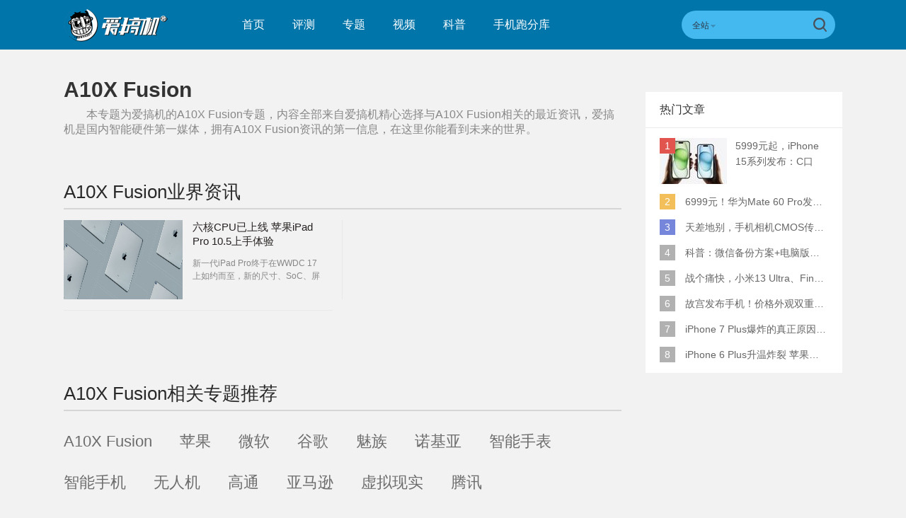

--- FILE ---
content_type: text/html; charset=UTF-8
request_url: https://www.igao7.com/tag/A10X%20Fusion
body_size: 8890
content:
<!DOCTYPE html>
<html>
<head>
    <meta charset="UTF-8"/>
    <title>A10X Fusion_A10X Fusion资讯_A10X Fusion最新信息_爱搞机</title>
            <link rel="dns-prefetch" href="//www.igao7.com">
        <link rel="dns-prefetch" href="//home.igao7.com">
        <link rel="dns-prefetch" href="//m.igao7.com">
        <link rel="dns-prefetch" href="//igao7.com">
        <meta content="always" name="referrer">
    <meta name="google-site-verification" content="4c2S0LRoSpcyGiNmASqakMSa7yVC9C8Jnu-IRNyq5oU" />
    <meta name="viewport" content="width=device-width; initial-scale=1.0; maximum-scale=1.0; user-scalable=1;">
    <meta property="qc:admins" content="10002525706451007656375" />
    <link rel="alternate" media="only screen and(max-width: 640px)" href="//m.igao7.com" />
            <meta name="keywords" content="A10X Fusion,A10X Fusion资讯,A10X Fusion最新信息" />
    <meta name="description" content="本专题为爱搞机的A10X Fusion专题,内容全部来自爱搞机精心选择与A10X Fusion相关的最近资讯,爱搞机是国内智能硬件第一媒体,拥有A10X Fusion资讯的第一信息,在这里你能看到未来的世界." />
    <meta name="sogou_site_verification" content="ilkqV8FehD"/>
    <meta name="renderer" content="webkit">
        <link rel="stylesheet"  type="text/css" href="https://www.igao7.com/resWeb/newIgao7/css/common/base.css?version=1274" media="all" />
    <!-- <link rel="stylesheet" type="text/css" href="https://www.igao7.com/resWeb/css/common/base.css?v=20150710" media="all" />-->
    <!-- <link rel="stylesheet" type="text/css" href="https://www.igao7.com/resWeb/igao7/css/common/common.css?v=20150710" media="all" /> -->

    <script>
        window.mobilecheck = function() {
            var check = false;
            (function(a,b){if(/(android|bb\d+|meego).+mobile|avantgo|bada\/|blackberry|blazer|compal|elaine|fennec|hiptop|iemobile|ip(hone|od)|iris|kindle|lge |maemo|midp|mmp|mobile.+firefox|netfront|opera m(ob|in)i|palm( os)?|phone|p(ixi|re)\/|plucker|pocket|psp|series(4|6)0|symbian|treo|up\.(browser|link)|vodafone|wap|windows ce|xda|xiino/i.test(a)||/1207|6310|6590|3gso|4thp|50[1-6]i|770s|802s|a wa|abac|ac(er|oo|s\-)|ai(ko|rn)|al(av|ca|co)|amoi|an(ex|ny|yw)|aptu|ar(ch|go)|as(te|us)|attw|au(di|\-m|r |s )|avan|be(ck|ll|nq)|bi(lb|rd)|bl(ac|az)|br(e|v)w|bumb|bw\-(n|u)|c55\/|capi|ccwa|cdm\-|cell|chtm|cldc|cmd\-|co(mp|nd)|craw|da(it|ll|ng)|dbte|dc\-s|devi|dica|dmob|do(c|p)o|ds(12|\-d)|el(49|ai)|em(l2|ul)|er(ic|k0)|esl8|ez([4-7]0|os|wa|ze)|fetc|fly(\-|_)|g1 u|g560|gene|gf\-5|g\-mo|go(\.w|od)|gr(ad|un)|haie|hcit|hd\-(m|p|t)|hei\-|hi(pt|ta)|hp( i|ip)|hs\-c|ht(c(\-| |_|a|g|p|s|t)|tp)|hu(aw|tc)|i\-(20|go|ma)|i230|iac( |\-|\/)|ibro|idea|ig01|ikom|im1k|inno|ipaq|iris|ja(t|v)a|jbro|jemu|jigs|kddi|keji|kgt( |\/)|klon|kpt |kwc\-|kyo(c|k)|le(no|xi)|lg( g|\/(k|l|u)|50|54|\-[a-w])|libw|lynx|m1\-w|m3ga|m50\/|ma(te|ui|xo)|mc(01|21|ca)|m\-cr|me(rc|ri)|mi(o8|oa|ts)|mmef|mo(01|02|bi|de|do|t(\-| |o|v)|zz)|mt(50|p1|v )|mwbp|mywa|n10[0-2]|n20[2-3]|n30(0|2)|n50(0|2|5)|n7(0(0|1)|10)|ne((c|m)\-|on|tf|wf|wg|wt)|nok(6|i)|nzph|o2im|op(ti|wv)|oran|owg1|p800|pan(a|d|t)|pdxg|pg(13|\-([1-8]|c))|phil|pire|pl(ay|uc)|pn\-2|po(ck|rt|se)|prox|psio|pt\-g|qa\-a|qc(07|12|21|32|60|\-[2-7]|i\-)|qtek|r380|r600|raks|rim9|ro(ve|zo)|s55\/|sa(ge|ma|mm|ms|ny|va)|sc(01|h\-|oo|p\-)|sdk\/|se(c(\-|0|1)|47|mc|nd|ri)|sgh\-|shar|sie(\-|m)|sk\-0|sl(45|id)|sm(al|ar|b3|it|t5)|so(ft|ny)|sp(01|h\-|v\-|v )|sy(01|mb)|t2(18|50)|t6(00|10|18)|ta(gt|lk)|tcl\-|tdg\-|tel(i|m)|tim\-|t\-mo|to(pl|sh)|ts(70|m\-|m3|m5)|tx\-9|up(\.b|g1|si)|utst|v400|v750|veri|vi(rg|te)|vk(40|5[0-3]|\-v)|vm40|voda|vulc|vx(52|53|60|61|70|80|81|83|85|98)|w3c(\-| )|webc|whit|wi(g |nc|nw)|wmlb|wonu|x700|yas\-|your|zeto|zte\-/i.test(a.substr(0,4)))check = true})(navigator.userAgent||navigator.vendor||window.opera);
            return check;
        }
        var check = mobilecheck();
        if(check && (window.location.host == 'www.igao7.com')){
            window.location.href="//m.igao7.com" + window.location.pathname + window.location.search;
        }
        if(!check && (window.location.host == 'm.igao7.com')){
            window.location.href="//www.igao7.com" + window.location.pathname + window.location.search;
        }

                //百度统计开始
        var _hmt = _hmt || [];
        (function() {
            var hm = document.createElement("script");
            hm.src = "//hm.baidu.com/hm.js?3f8db421a69b36c551ec1935a366b826";
            var s = document.getElementsByTagName("script")[0];
            s.parentNode.insertBefore(hm, s);
        })();
        //百度统计结束
        
        var SCRIPT_URL  = "https://www.igao7.com/";
        var BASE_URL    = "https://www.igao7.com/";
        var HOME_URL    = "https://home.igao7.com/";
        var IS_LOGIN    = "1";
        var LEIPHONE_HOME_URL = USER_CENTER  = "https://www.igao7.com";
        var HAITAO_URL  = "http://haitao.igao7.com";
        var TRYOUT_URL  = "http://tryout.igao7.com/";
        var PRODUCT_URL = "http://product.igao7.com/";
        var LIVE_URL = "http://live.igao7.com/";

        var now = new Date();
        if(now.getFullYear() == 2022 && now.getMonth() == 11 && now.getDate() < 7){
            document.querySelector('html').style.webkitFilter = 'grayscale(1)'
        }
    </script>

    <!--[if IE]>
    <script>
        (function(){var e="abbr, article, aside, audio, canvas, datalist, details, dialog, eventsource, figure, footer, header, hgroup, mark, menu, meter, nav, output, progress, section, time, video".split(', ');var i=e.length;while(i--){document.createElement(e[i])}})()
    </script>
    <![endif]-->

    <!--<script src="--><!--/resWeb/js/libs/sea.js"></script>-->
    <script type="text/javascript" src="https://www.igao7.com/resWeb/js/libs/jquery.js"></script>
    <script type="text/javascript" src='https://www.igao7.com/resWeb/js/libs/sea.js'></script>
    <script src="https://www.igao7.com/resCommon/js/yp_tipBoxes/tips.js"></script>
    <script>
        seajs.config({
            map:[
                ['.js','.js?20201223']
            ]
        });
        seajs.use('https://www.igao7.com/resWeb/newIgao7/js/common/global',function(){
                    });
    </script>
    </head>
<body>
<!-- 顶栏广告位 -->
<script>
    document.domain = "igao7.com";
    // 英鹏账号登录回调
    function yingpengIslogin_callback(){
        location.reload();
         //seajs.use('///resWeb/newIgao7/js/common/com_login',function(user) {
         //    user.init();
         //});
    }
</script>


    <div class="igao7-header ">
        <div class="igao7-header-top clr">
            <div class="inner">

                <a href="https://www.igao7.com" class='logo' title=''>
                    <img src="https://www.igao7.com/resWeb/newIgao7/images/common/logo2.png?1769108163" alt="爱搞机" />
                </a>

                <ul class="igao7-headerTop-nav">
                    <li class=" ">
                        <a href="https://www.igao7.com">首页</a>
                    </li>
                    <li class="">
                        <a href="https://www.igao7.com/category/all">评测</a>
                    </li>
                    <li  class="">
                        <a href="https://www.igao7.com/special/index">专题</a>
                    </li>
                    <li  class="">
                        <a href="https://www.igao7.com/video">视频</a>
                    </li>
                    <!--<li class="">
                    <a href="http://product.igao7.com/testReport/allList">体验</a>
                </li>-->
                    <li class="">
                        <a href="https://www.igao7.com/category/science">科普</a>
                    </li>
                    <li class="">
                        <a href="https://www.igao7.com/performancePhone">手机跑分库</a>
                    </li>

                    <!--<li class="">
                    <a href="https://www.igao7.com/events">活动</a>
                </li>-->
                    <!-- <li class="">
                    <a href="https://www.igao7.com/category/kuwan">酷玩</a>
                </li>
                <li class=" ">
                    <a href="http://product.igao7.com/productTopic">话题</a>
                </li>
                -->
                    <!-- <li class="">
                    <a href="http://product.igao7.com/preference/index">优选</a>
                </li>
                <li class="">
                    <a href="http://product.igao7.com/qa">问答</a>
                </li> -->
                                        <!-- <li class='li-lives'>
                    <a href="http://live.igao7.com">直播</a>
                    <div class="events-list">
                        
                                                <div class="ls finished">
                                                            <div class="date">09/06 19:30</div>
                                                        <a class="title" href="http://live.igao7.com/detail/76.html" target="_blank">发现更多美 vivo X23发布会</a>
                            <a href="http://live.igao7.com/detail/76.html" class="status">精彩回顾</a>
                        </div>
                                                <div class="ls finished">
                                                            <div class="date">06/29 14:30</div>
                                                        <a class="title" href="http://live.igao7.com/detail/75.html" target="_blank">未来旗舰 OPPO Find X发布会</a>
                            <a href="http://live.igao7.com/detail/75.html" class="status">精彩回顾</a>
                        </div>
                                                <div class="ls finished">
                                                            <div class="date">06/13 13:30</div>
                                                        <a class="title" href="http://live.igao7.com/detail/74.html" target="_blank">上海CES mingwork展厅直播</a>
                            <a href="http://live.igao7.com/detail/74.html" class="status">精彩回顾</a>
                        </div>
                        
                        <a href="http://live.igao7.com" class="more-lives" target="_blank">查看更多&gt;</a>
                    </div>
                </li> -->
                </ul>
<!--登录注释-->
<!--                <div class="ucenter clr yp-header-user" id="">-->
<!--                    <input type="hidden" id="is_login_tag_status" value="0">-->
<!--                    <div class="uc-container fr">-->
<!--                        <div class="ucenter-top clr">-->
<!--                            <span class="fr nickname">用户<i class="sprite"></i></span>-->
<!--                            <a class="fr" href="#"><img src="--><!--/resWeb/home/images/member/noLogin.jpg" height="36" width="36" alt=""></a>-->
<!--                        </div>-->
<!--                        <ul class="ucenter-links">-->
<!--                            <li class="l1"><a href="javascript:YP_LOGIN_WINDOW.show();"><i></i>登录</a></li>-->
<!--                            <li class="l2"><a href="javascript:YP_LOGIN_WINDOW.register_show();"><i></i>注册</a></li>-->
<!--                        </ul>-->
<!--                    </div>-->
<!--                </div>-->

                <!--<div class="igao7-header-message">

                <a href="https://home.igao7.com" class="bell">
                     <i class="ico"></i>
                     <em class="count"></em>
                </a>
            </div>-->

                <div class="igao7-header-search">
                    <form method="GET" action="https://www.igao7.com/search" style="height: 100%">
                        <div class="searchType">
                            <div class="sehType-name"><span class="site-name">全站</span><span class="arrow"></span></div>
                            <div class="sehType-list">
                                <p data-type="tv">视频</p>
                                <!-- <p data-type="tryout">试用</p> -->
                                <!-- <p data-type="product">产品</p> -->
                                <p data-type="report">体验</p>
                                <!-- <p data-type="productQa">问答</p> -->
                            </div>
                        </div>
                                                <input class="text" type="text" name="s" autocomplete="off" value="">
                        <input type="hidden" name="site" value="">
                        <input class="submit" type="submit" value="">
                    </form>
                </div>
            </div>
        </div>

        <!--<div class="igao7-header-nav header-nav-common">
        <div class="inner">
            <ul>
                <li class=" ">
                    <a href="https://www.igao7.com">首页</a>
                </li>
                <li class="">
                    <a href="https://www.igao7.com/category/all">评测</a>
                </li>
                <li  class="">
                    <a href="https://www.igao7.com/video">视频</a>
                </li>
                <li class="">
                    <a href="http://product.igao7.com/testReport/allList">体验</a>
                </li>
                 <li class="">
                    <a href="http://product.igao7.com/category/science">科普</a>
                </li>

                <li class="">
                    <a href="https://www.igao7.com/events">活动</a>
                </li>
                <!-- <li class="">
                    <a href="https://www.igao7.com/category/kuwan">酷玩</a>
                </li>
                <li class=" ">
                    <a href="http://product.igao7.com/productTopic">话题</a>
                </li>
                <li class="">
                    <a href="http://tryout.igao7.com">试用</a>
                </li> -->
        <!-- <li class="">
                    <a href="http://product.igao7.com/preference/index">优选</a>
                </li>
                <li class="">
                    <a href="http://product.igao7.com/qa">问答</a>
                </li> -->
                <!-- <li class='li-lives'>
                    <a href="http://live.igao7.com">直播</a>
                    <div class="events-list">
                        
                                                <div class="ls finished">
                                                            <div class="date">09/06 19:30</div>
                                                        <a class="title" href="http://live.igao7.com/detail/76.html" target="_blank">发现更多美 vivo X23发布会</a>
                            <a href="http://live.igao7.com/detail/76.html" class="status">精彩回顾</a>
                        </div>
                                                <div class="ls finished">
                                                            <div class="date">06/29 14:30</div>
                                                        <a class="title" href="http://live.igao7.com/detail/75.html" target="_blank">未来旗舰 OPPO Find X发布会</a>
                            <a href="http://live.igao7.com/detail/75.html" class="status">精彩回顾</a>
                        </div>
                                                <div class="ls finished">
                                                            <div class="date">06/13 13:30</div>
                                                        <a class="title" href="http://live.igao7.com/detail/74.html" target="_blank">上海CES mingwork展厅直播</a>
                            <a href="http://live.igao7.com/detail/74.html" class="status">精彩回顾</a>
                        </div>
                        
                        <a href="http://live.igao7.com" class="more-lives" target="_blank">查看更多&gt;</a>
                    </div>
                </li> -->
        <!--</ul>
    </div>
</div>-->
    </div>

<link rel="stylesheet" type="text/css" href="https://www.igao7.com/resWeb/css/artSortList.css" media="all" />

<div class="artSortList-main lph-main clr">
    <div class="inner">
        <div class="artSortList-left lph-left">
            <div class="asl-title clr">
                <h1>A10X Fusion</h1>
                <p>本专题为爱搞机的<strong>A10X Fusion</strong>专题，内容全部来自爱搞机精心选择与<strong>A10X Fusion</strong>相关的最近资讯，爱搞机是国内智能硬件第一媒体，拥有<strong>A10X Fusion</strong>资讯的第一信息，在这里你能看到未来的世界。</p>
            </div>
            <!-- asl-title END -->
            <div class="lph-pageList index-pageList " id="lph-pageList">
                <div class="idx-selLead clr">
                    <h2 class="artSort-h2"><span>A10X Fusion</span>业界资讯</h2>
                    <div class="list">
                                                <div class="items pr15 mr13 pb15 items-borb clr">
                            <div class="pic">
                                <a href="https://www.igao7.com/news/201706/J1xTrbq11MIpIPPU.html" target="_blank" title="六核CPU已上线 苹果iPad Pro 10.5上手体验">
                                    <img src="https://static.leiphone.com/uploads/new/article/pic/201706/59453cf109c96.jpg" alt="六核CPU已上线 苹果iPad Pro 10.5上手体验" width="168" height="112">
                                </a>
                            </div>
                            <div class="txt">
                                <h3>
                                    <a href="https://www.igao7.com/news/201706/J1xTrbq11MIpIPPU.html" target="_blank" title="六核CPU已上线 苹果iPad Pro 10.5上手体验">六核CPU已上线 苹果iPad Pro 10.5上手体验</a>
                                </h3>
                                <p>​新一代iPad Pro终于在WWDC 17上如约而至，新的尺寸、SoC、屏幕以及摄像头加持下的iPad Pro 10.5会有什么新惊喜呢？马上来先睹为快：</p>
                            </div>
                        </div>
                                                            <div class="items-line"></div>
                                                                        </div>
                </div>
                

                <!--相关文章推荐  -->
                                <!--相关文章推荐 end  -->

                <!--相关专题推荐  -->
                <div class="wrap related-topic">
                    <h2 class="artSort-h2"><span>A10X Fusion</span>相关专题推荐</h2>
                    <div class="relatTopic-list">
                        <a href="https://www.igao7.com/tag/A10X Fusion" target="_blank" title="A10X Fusion">A10X Fusion</a>
                                                    <a href="https://www.igao7.com/tag/苹果" target="_blank" title="苹果">苹果</a>
                                                    <a href="https://www.igao7.com/tag/微软" target="_blank" title="微软">微软</a>
                                                    <a href="https://www.igao7.com/tag/谷歌" target="_blank" title="谷歌">谷歌</a>
                                                    <a href="https://www.igao7.com/tag/魅族" target="_blank" title="魅族">魅族</a>
                                                    <a href="https://www.igao7.com/tag/诺基亚" target="_blank" title="诺基亚">诺基亚</a>
                                                    <a href="https://www.igao7.com/tag/智能手表" target="_blank" title="智能手表">智能手表</a>
                                                    <a href="https://www.igao7.com/tag/智能手机" target="_blank" title="智能手机">智能手机</a>
                                                    <a href="https://www.igao7.com/tag/无人机" target="_blank" title="无人机">无人机</a>
                                                    <a href="https://www.igao7.com/tag/高通" target="_blank" title="高通">高通</a>
                                                    <a href="https://www.igao7.com/tag/亚马逊" target="_blank" title="亚马逊">亚马逊</a>
                                                    <a href="https://www.igao7.com/tag/虚拟现实" target="_blank" title="虚拟现实">虚拟现实</a>
                                                    <a href="https://www.igao7.com/tag/腾讯" target="_blank" title="腾讯">腾讯</a>
                                            </div>
                </div>
                <!--相关专题推荐 end -->
            </div>
        </div>
        <!-- lph-left -->

                <!-- lph-right -->

        <div class="lph-right">
                        <!-- 热门文章 start -->
<div class="igao7Hot-article">
	<div class="tit">热门文章</div>
	<div class="list">
	    <ul>
	    	        <li class="first current">
	            <div class="imgTxt clr">
	                <em class='rank'>1</em>
	                <div class="imgs">
	                    <a href="https://www.igao7.com/news/202309/YPBQiTnjktLzfV7g.html" target="_blank" title="">
	                        <img width="95" height="65" src="https://static.leiphone.com/uploads/new/article/pic/202309/65010eaf6fc0c.jpg?imageMogr2/thumbnail/!95x65r/gravity/Center/crop/95x65" alt="" />
	                    </a>
	                </div>
	                <div class="txt">
	                    <a href="https://www.igao7.com/news/202309/YPBQiTnjktLzfV7g.html" target="_blank" class="name" title="">
	                       5999元起，iPhone 15系列发布：C口+钛合金+全员灵动岛+5倍潜望长焦	                    </a>
	                    <div class="nums">
	                        <a href="https://www.igao7.com/news/202309/YPBQiTnjktLzfV7g.html" target="_blank"><em></em>0</a>
	                    </div>
	                </div>
	            </div>
	            <div class="justTxt">
	                <span>1</span> 5999元起，iPhone 15系列发布：C口+钛合金+全员灵动岛+5倍潜望长焦	            </div>
	        </li>
	        	        <li class="second">
	            <div class="imgTxt clr">
	                <em class='rank'>2</em>
	                <div class="imgs">
	                    <a href="https://www.igao7.com/news/202308/MUXdXYAw19TK5bcT.html" target="_blank" title="">
	                        <img width="95" height="65" src="https://static.leiphone.com/uploads/new/article/pic/202308/64edc087b00e9.jpg?imageMogr2/thumbnail/!95x65r/gravity/Center/crop/95x65" alt="" />
	                    </a>
	                </div>
	                <div class="txt">
	                    <a href="https://www.igao7.com/news/202308/MUXdXYAw19TK5bcT.html" target="_blank" class="name" title="">
	                       6999元！华为Mate 60 Pro发布：麒麟9000S+卫星通话 (附初步跑分)	                    </a>
	                    <div class="nums">
	                        <a href="https://www.igao7.com/news/202308/MUXdXYAw19TK5bcT.html" target="_blank"><em></em>0</a>
	                    </div>
	                </div>
	            </div>
	            <div class="justTxt">
	                <span>2</span> 6999元！华为Mate 60 Pro发布：麒麟9000S+卫星通话 (附初步跑分)	            </div>
	        </li>
	        	        <li class="three">
	            <div class="imgTxt clr">
	                <em class='rank'>3</em>
	                <div class="imgs">
	                    <a href="https://www.igao7.com/news/202205/hMPidn4SZzSlXEXK.html" target="_blank" title="">
	                        <img width="95" height="65" src="https://static.leiphone.com/uploads/new/article/pic/202205/627cfb9d38f8b.jpg?imageMogr2/thumbnail/!95x65r/gravity/Center/crop/95x65" alt="" />
	                    </a>
	                </div>
	                <div class="txt">
	                    <a href="https://www.igao7.com/news/202205/hMPidn4SZzSlXEXK.html" target="_blank" class="name" title="">
	                       天差地别，手机相机CMOS传感器实际面积对比	                    </a>
	                    <div class="nums">
	                        <a href="https://www.igao7.com/news/202205/hMPidn4SZzSlXEXK.html" target="_blank"><em></em>0</a>
	                    </div>
	                </div>
	            </div>
	            <div class="justTxt">
	                <span>3</span> 天差地别，手机相机CMOS传感器实际面积对比	            </div>
	        </li>
	        	        <li class="">
	            <div class="imgTxt clr">
	                <em class='rank'>4</em>
	                <div class="imgs">
	                    <a href="https://www.igao7.com/news/202107/fYlFwJamELHrR3FX.html" target="_blank" title="">
	                        <img width="95" height="65" src="https://static.leiphone.com/uploads/new/article/pic/202107/60ec4301be639.jpg?imageMogr2/thumbnail/!95x65r/gravity/Center/crop/95x65" alt="" />
	                    </a>
	                </div>
	                <div class="txt">
	                    <a href="https://www.igao7.com/news/202107/fYlFwJamELHrR3FX.html" target="_blank" class="name" title="">
	                       科普：微信备份方案+电脑版丢失数据恢复指南	                    </a>
	                    <div class="nums">
	                        <a href="https://www.igao7.com/news/202107/fYlFwJamELHrR3FX.html" target="_blank"><em></em>0</a>
	                    </div>
	                </div>
	            </div>
	            <div class="justTxt">
	                <span>4</span> 科普：微信备份方案+电脑版丢失数据恢复指南	            </div>
	        </li>
	        	        <li class="">
	            <div class="imgTxt clr">
	                <em class='rank'>5</em>
	                <div class="imgs">
	                    <a href="https://www.igao7.com/news/202305/1sHpUzUeZihtNyBJ.html" target="_blank" title="">
	                        <img width="95" height="65" src="https://static.leiphone.com/uploads/new/article/pic/202305/646766200a5fc.jpg?imageMogr2/thumbnail/!95x65r/gravity/Center/crop/95x65" alt="" />
	                    </a>
	                </div>
	                <div class="txt">
	                    <a href="https://www.igao7.com/news/202305/1sHpUzUeZihtNyBJ.html" target="_blank" class="name" title="">
	                       战个痛快，小米13 Ultra、Find X6 Pro、vivo X90 Pro+、小米12SU拍照横评	                    </a>
	                    <div class="nums">
	                        <a href="https://www.igao7.com/news/202305/1sHpUzUeZihtNyBJ.html" target="_blank"><em></em>0</a>
	                    </div>
	                </div>
	            </div>
	            <div class="justTxt">
	                <span>5</span> 战个痛快，小米13 Ultra、Find X6 Pro、vivo X90 Pro+、小米12SU拍照横评	            </div>
	        </li>
	        	        <li class="">
	            <div class="imgTxt clr">
	                <em class='rank'>6</em>
	                <div class="imgs">
	                    <a href="https://www.igao7.com/news/201612/CkqjI0rveaKA6Zr2.html" target="_blank" title="">
	                        <img width="95" height="65" src="https://static.leiphone.com/uploads/new/article/pic/201612/585799030bb82.jpg?imageMogr2/thumbnail/!95x65r/gravity/Center/crop/95x65" alt="" />
	                    </a>
	                </div>
	                <div class="txt">
	                    <a href="https://www.igao7.com/news/201612/CkqjI0rveaKA6Zr2.html" target="_blank" class="name" title="">
	                       故宫发布手机！价格外观双重逆天！	                    </a>
	                    <div class="nums">
	                        <a href="https://www.igao7.com/news/201612/CkqjI0rveaKA6Zr2.html" target="_blank"><em></em>7</a>
	                    </div>
	                </div>
	            </div>
	            <div class="justTxt">
	                <span>6</span> 故宫发布手机！价格外观双重逆天！	            </div>
	        </li>
	        	        <li class="">
	            <div class="imgTxt clr">
	                <em class='rank'>7</em>
	                <div class="imgs">
	                    <a href="https://www.igao7.com/news/201609/5TlfpaxuoDZhn0lO.html" target="_blank" title="">
	                        <img width="95" height="65" src="https://static.leiphone.com/uploads/new/article/pic/201609/57ee0ae67a067.png?imageMogr2/thumbnail/!95x65r/gravity/Center/crop/95x65" alt="" />
	                    </a>
	                </div>
	                <div class="txt">
	                    <a href="https://www.igao7.com/news/201609/5TlfpaxuoDZhn0lO.html" target="_blank" class="name" title="">
	                       iPhone 7 Plus爆炸的真正原因原来是这样	                    </a>
	                    <div class="nums">
	                        <a href="https://www.igao7.com/news/201609/5TlfpaxuoDZhn0lO.html" target="_blank"><em></em>0</a>
	                    </div>
	                </div>
	            </div>
	            <div class="justTxt">
	                <span>7</span> iPhone 7 Plus爆炸的真正原因原来是这样	            </div>
	        </li>
	        	        <li class="">
	            <div class="imgTxt clr">
	                <em class='rank'>8</em>
	                <div class="imgs">
	                    <a href="https://www.igao7.com/news/201512/lOhy6AfkxKkhMryI.html" target="_blank" title="">
	                        <img width="95" height="65" src="https://static.leiphone.com/uploads/new/article/pic/201512/56850e49a2a4e.jpg?imageMogr2/thumbnail/!95x65r/gravity/Center/crop/95x65" alt="" />
	                    </a>
	                </div>
	                <div class="txt">
	                    <a href="https://www.igao7.com/news/201512/lOhy6AfkxKkhMryI.html" target="_blank" class="name" title="">
	                       iPhone 6 Plus升温炸裂  苹果赔了一部全新的	                    </a>
	                    <div class="nums">
	                        <a href="https://www.igao7.com/news/201512/lOhy6AfkxKkhMryI.html" target="_blank"><em></em>81</a>
	                    </div>
	                </div>
	            </div>
	            <div class="justTxt">
	                <span>8</span> iPhone 6 Plus升温炸裂  苹果赔了一部全新的	            </div>
	        </li>
	        	    </ul>
	</div>
</div>
<!-- 热门文章 end -->
        </div>
    </div>
</div>

<script>
  seajs.use(['https://www.igao7.com/resWeb/js/artSortList']);
</script>
<!-- js END -->
<div class="footer">
    <div class="ft-top">
        <div class="inner clr">
            <a href="https://www.igao7.com" class="f-logo">
                <img src="https://www.igao7.com/resWeb/newIgao7/images/common/igao7-fLogo2.png?v=20181206" alt="爱搞机">
            </a>
            <div class="ft-nav">
                <ul class="footer-we clr">
                    <li><a href="https://www.igao7.com/us/contact">联系我们</a></li>
                    <li><a href="https://www.igao7.com/us/index">关于我们</a></li>
                    <li><a href="https://www.igao7.com/us/contact">商务合作</a></li>
                </ul>
            </div>
            <div class="ft-link">
                <div class="name">友情链接：</div>
                <div class="ft-link-list">
                                                                <span class="linkLi"><a href="http://www.leiphone.com" target="_blank">雷锋网</a></span><b>|</b>
                                            <span class="linkLi"><a href="http://www.18touch.com/" target="_blank">超好玩</a></span><b>|</b>
                                            <span class="linkLi"><a href="http://bbs.360.cn" target="_blank">360社区</a></span><b>|</b>
                                            <span class="linkLi"><a href="http://www.72byte.com" target="_blank">72变</a></span><b>|</b>
                                            <span class="linkLi"><a href="http://bbs.lenovomobile.cn" target="_blank">联想手机社区</a></span><b>|</b>
                                            <span class="linkLi"><a href="http://www.taihuoniao.com" target="_blank">太火鸟</a></span><b>|</b>
                                            <span class="linkLi"><a href="http://bbs.xiaomi.cn/" target="_blank">小米社区</a></span><b>|</b>
                                            <span class="linkLi"><a href="http://www.iheima.com/" target="_blank">i黑马</a></span><b>|</b>
                                            <span class="linkLi"><a href="http://bbs.cnmo.com/" target="_blank">手机中国论坛</a></span><b>|</b>
                                            <span class="linkLi"><a href="http://www.tvhome.com/" target="_blank">电视之家</a></span><b>|</b>
                                            <span class="linkLi"><a href="http://www.feng.com/" target="_blank">威锋网</a></span><b>|</b>
                                            <span class="linkLi"><a href="http://www.chinafix.com/" target="_blank">迅维论坛</a></span><b>|</b>
                                    </div>
            </div>

            <div class="ft-code">
                <div class="items">
                    <div class="code">
                        <img src="https://www.igao7.com/resWeb/newIgao7/images/common/qrcode.jpg" alt="爱搞机微信">
                    </div>
                    <div class="name">爱搞机微信</div>
                </div>
                <div class="items">
                    <div class="code">
                        <img src="https://www.igao7.com/resWeb/newIgao7/images/common/qrcode2_2.jpg" alt="搞机啦微信">
                    </div>
                    <div class="name">搞机啦微信</div>
                </div>
            </div>
        </div>
    </div>

    <!-- 友情链接begin -->
    <!--<div class="ft-link">
        <div class="inner clr">
            <div class="ftLink-tit">友情链接：<i></i></div>
                <div class="ftLink-list">
                                                            <a href="http://www.leiphone.com" target="_blank">雷锋网</a><b>|</b>
                                        <a href="http://www.18touch.com/" target="_blank">超好玩</a><b>|</b>
                                        <a href="http://bbs.360.cn" target="_blank">360社区</a><b>|</b>
                                        <a href="http://www.72byte.com" target="_blank">72变</a><b>|</b>
                                        <a href="http://bbs.lenovomobile.cn" target="_blank">联想手机社区</a><b>|</b>
                                        <a href="http://www.taihuoniao.com" target="_blank">太火鸟</a><b>|</b>
                                        <a href="http://bbs.xiaomi.cn/" target="_blank">小米社区</a><b>|</b>
                                        <a href="http://www.iheima.com/" target="_blank">i黑马</a><b>|</b>
                                        <a href="http://bbs.cnmo.com/" target="_blank">手机中国论坛</a><b>|</b>
                                        <a href="http://www.tvhome.com/" target="_blank">电视之家</a><b>|</b>
                                        <a href="http://www.feng.com/" target="_blank">威锋网</a><b>|</b>
                                        <a href="http://www.chinafix.com/" target="_blank">迅维论坛</a><b>|</b>
                                    </div>
        </div>
    </div>-->
    <!-- 友情链接end -->

    <div class="ft-copyright">
        <div class="inner">
            <p>
                <span>Copyright 2011-2024 爱搞机 深圳英鹏信息技术股份有限公司 版权所有 </span>
                <a href="https://beian.miit.gov.cn/" target="_blank">粤ICP备11095991号-5</a>
                &nbsp;&nbsp;
<!--                    <a href="//www.igao7.com/resWeb/images/ICP.jpg" target="_blank" style="color:#6f6f6f">ICP证粤B2-20150332</a>-->

                    <a href="//www.miitbeian.gov.cn/" target="_blank"><!-- 粤公网安备 44030502000069号 --></a>

                    <a href="//www.qiniu.com/" target="_blank" rel="nofollow" class="qiniu" style="border: none;padding:0px;">
                        <img src="//www.igao7.com/resWeb/newIgao7/images/common/qiniu.jpg" style="border: none;padding:0px;">
                    </a>
            </p>
        </div>
    </div>
</div>

<!-- 撰写体验 弹窗 -->
<div class="mask"></div>
<div class="igao7Common-pop" id='igao7Support-pop'>
    <em class='closePop'></em>
    <div class="inputBox clr">
        <input type="text" placeholder="输入您要撰写体验的产品名称" />
        <input type="submit" value="确定" />
        <input type="hidden" name="total_page" value="1">
        <input type="hidden" name="page" value="1">
    </div>
    <!-- 产品内容 非空 -->
    <div class="proName-list">
        <div class="tit">推荐产品</div>
        <ul class="clr ul1">
                            <li data-lis="9936">
                    <a href="http://product.igao7.com/testReport/create/product_id/9936" target="_blank" title="">
                        <div class="pic">
                            <img src="https://static.leiphone.com/uploads/new/product/pic/201612/5852473e7022f.png?imageMogr2/thumbnail/!158x98r/gravity/Center/crop/158x98/quality/90" width="158" height="98">
                        </div>
                        <div class="name">VVETIME 投影手机VVEBOSS</div>
                    </a>
                </li>
                            <li data-lis="9877">
                    <a href="http://product.igao7.com/testReport/create/product_id/9877" target="_blank" title="">
                        <div class="pic">
                            <img src="https://static.leiphone.com/uploads/new/product/pic/201612/583f8a550c37a.png?imageMogr2/thumbnail/!158x98r/gravity/Center/crop/158x98/quality/90" width="158" height="98">
                        </div>
                        <div class="name">魅族PRO 6 Plus</div>
                    </a>
                </li>
                            <li data-lis="9824">
                    <a href="http://product.igao7.com/testReport/create/product_id/9824" target="_blank" title="">
                        <div class="pic">
                            <img src="https://static.leiphone.com/uploads/new/product/pic/201611/582d110d92994.png?imageMogr2/thumbnail/!158x98r/gravity/Center/crop/158x98/quality/90" width="158" height="98">
                        </div>
                        <div class="name">vivo X9/X9 Plus</div>
                    </a>
                </li>
                            <li data-lis="9817">
                    <a href="http://product.igao7.com/testReport/create/product_id/9817" target="_blank" title="">
                        <div class="pic">
                            <img src="https://static.leiphone.com/uploads/new/product/pic/201611/582bc164bb7d9.png?imageMogr2/thumbnail/!158x98r/gravity/Center/crop/158x98/quality/90" width="158" height="98">
                        </div>
                        <div class="name">一加 3T</div>
                    </a>
                </li>
                    </ul>
        <!-- 产品内容 为空 -->
        <div class="proName-null">
            <p>
                抱歉，产品库没有您要找的产品
            </p>
            <div class="btns">
                <a href="http://product.igao7.com/create " target="_blank">我来分享该产品</a>
            </div>
        </div>
        <div class="tit">试用</div>
        <ul class="clr tryoutItemUl" style="text-align:center">
            <!-- 这里放内容 -->
        </ul>
        <div class="arrows">
            <a href="javascript:;" class='next'><em></em></a>
            <a href="javascript:;" class='prev'><em></em></a>
        </div>
    </div>

</div>


<!-- 投稿 -->
<!--<div class="subReport" id='subReport'>
    <a href="javascript:;"><i></i><span>投稿</span></a>
</div>-->

<!-- 回到顶部 -->
<div class="gotoBar">
    <a href="javascript:;" class="top" rel="nofollow" data-goto="0" data-start="100" title="返回顶部"><em></em></a>
</div>
<img id="request_log" src="" alt="" style="display: none;">
<script type="text/javascript">
    //document.getElementById('request_log').src="https://www.igao7.com/site/requestLog?referfer="+document.referrer+"&v=20160722";
    with(document)0[(getElementsByTagName('head')[0]||body).appendChild(createElement('script')).src='https://www.igao7.com/resWeb/home/js/login/yp_login.js?cdnversion=20160722'];
</script>
</body>
</html>
